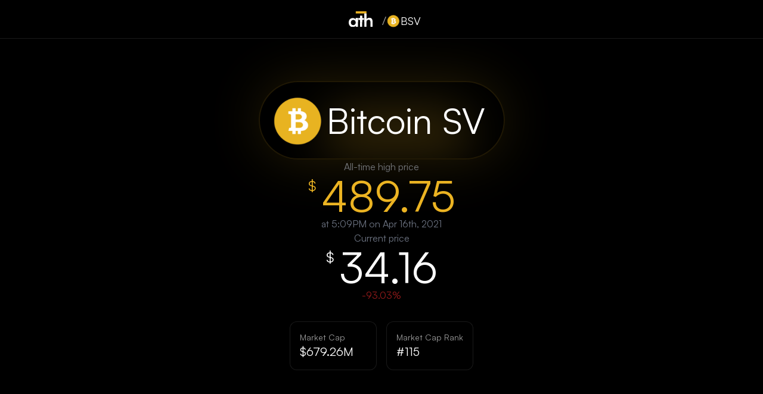

--- FILE ---
content_type: text/html; charset=utf-8
request_url: https://ath.ooo/bsv
body_size: 4756
content:
<!DOCTYPE html><html lang="en" class="__variable_876898 dark"><head><meta charSet="utf-8"/><meta name="viewport" content="width=device-width, initial-scale=1"/><link rel="preload" href="/_next/static/media/867bce6efedfde96-s.p.ttf" as="font" crossorigin="" type="font/ttf"/><link rel="stylesheet" href="/_next/static/css/1479a2c34e447fab.css" data-precedence="next"/><link rel="preload" as="script" fetchPriority="low" href="/_next/static/chunks/webpack-191e28ad6e774fe4.js"/><script src="/_next/static/chunks/1dd3208c-1929102655a0ca99.js" async=""></script><script src="/_next/static/chunks/997-c9a94b50d1dfce5d.js" async=""></script><script src="/_next/static/chunks/main-app-aa8cbf6359dd7a45.js" async=""></script><script src="/_next/static/chunks/136-62869add48fcce8e.js" async=""></script><script src="/_next/static/chunks/40-d53cd112440ac91f.js" async=""></script><script src="/_next/static/chunks/app/%5Bassetid%5D/layout-69a87a4421e89991.js" async=""></script><script src="/_next/static/chunks/app/layout-71eb1f5bd9bb3afc.js" async=""></script><script src="/_next/static/chunks/295-a25ea4aa2e0acf60.js" async=""></script><script src="/_next/static/chunks/app/%5Bassetid%5D/page-bc18d3282f109efc.js" async=""></script><script src="/_next/static/chunks/app/page-bafdced3df4f77f6.js" async=""></script><title>BSV | ath.ooo</title><meta name="description" content="BSV reached its all time high of $489.75 on 4/16/2021"/><meta property="og:title" content="BSV All Time High: $489.75"/><meta property="og:description" content="BSV reached its all time high of $489.75 on 4/16/2021"/><meta property="og:image" content="https://ath.ooo/api/og?symbol=bsv&amp;ath=489.75&amp;date=2021-04-16T17%3A09%3A04.63%2B00%3A00&amp;accent=%23ecb423&amp;logo=https%3A%2F%2Fcoin-images.coingecko.com%2Fcoins%2Fimages%2F6799%2Flarge%2FBSV.png%3F1696507128"/><meta name="twitter:card" content="summary_large_image"/><meta name="twitter:title" content="ath.ooo/BSV"/><meta name="twitter:description" content="BSV reached its all time high of $489.75 on 4/16/2021"/><meta name="twitter:image" content="https://ath.ooo/api/og?symbol=bsv&amp;ath=489.75&amp;date=2021-04-16T17%3A09%3A04.63%2B00%3A00&amp;accent=%23ecb423&amp;logo=https%3A%2F%2Fcoin-images.coingecko.com%2Fcoins%2Fimages%2F6799%2Flarge%2FBSV.png%3F1696507128"/><link rel="icon" href="/favicon.ico" sizes="32x32"/><meta name="next-size-adjust"/><script src="/_next/static/chunks/polyfills-c67a75d1b6f99dc8.js" noModule=""></script></head><body class="__className_876898"><div class="flex w-full"><div class="w-full flex flex-col min-h-screen items-center justify-center"><nav class="fixed top-0 left-0 right-0 z-50 border-b border-white/10 bg-black/40 backdrop-blur-md"><div class="mx-auto max-w-7xl px-4 sm:px-6 lg:px-8"><div class="flex h-16 items-center justify-center"><div class="flex items-center ml-[72px]"><a class="flex relative w-10 justify-center items-center" href="/"><img alt="Logo" loading="lazy" width="250" height="160" decoding="async" data-nimg="1" class="absolute inset-0 w-10 h-full animate-opacityPulse" style="color:transparent" src="/_next/static/media/ath-logo-without-bar.9b0ad622.svg"/><img alt="Square" loading="lazy" width="250" height="160" decoding="async" data-nimg="1" class="absolute inset-0 w-10 h-full" style="color:transparent" src="/_next/static/media/ath-square-without-bar.0ef174e6.svg"/><svg width="auto" height="auto" viewBox="0 0 250 160" fill="none" xmlns="http://www.w3.org/2000/svg"><g clip-path="url(#clip0_44_32)"><path d="M73.9741 22.4507L186.285 22.4507V-8.2016e-05L73.9741 -8.2016e-05V22.4507Z" fill="#ecb423"></path></g><defs><clipPath id="clip0_44_32"><rect width="250" height="159.77" fill="white"></rect></clipPath></defs></svg></a><div class="flex flex-row items-center gap-2 mt-1.5 ml-4"><h1 class="text-xl font-bold text-white/60">/</h1><img alt="Bitcoin SV" loading="lazy" width="24" height="24" decoding="async" data-nimg="1" class="rounded-full" style="color:transparent" src="https://coin-images.coingecko.com/coins/images/6799/large/BSV.png?1696507128"/><div class="relative w-24 h-[28px] flex items-center"><div class="absolute inset-0 flex items-center"><p class="text-lg font-bold cursor-pointer hover:text-white/80 transition-colors w-full">BSV</p></div></div></div></div></div></div></nav><main class="flex flex-col grow mt-14 items-center justify-center"><div class="flex flex-col w-full"><div class="flex flex-col items-center justify-center gap-10 pt-20"><div class="relative bg-black/40 backdrop-blur-md pl-2 md:pl-4 py-2 md:py-4 pr-8 rounded-full overflow-hidden shadow-sm border-2" style="box-shadow:0 0 100px -10px #ecb42333;border-color:#ecb42322"><div class="absolute top-1/2 left-1/2 w-[250px] h-[100px] rounded-full blur-2xl opacity-20 animate-drift" style="background-color:#ecb423"></div><div class="relative flex flex-row items-center justify-center gap-2 md:gap-4"><img alt="Bitcoin SV" loading="lazy" width="72" height="72" decoding="async" data-nimg="1" class="rounded-full md:w-[96px] md:h-[96px]" style="color:transparent" src="https://coin-images.coingecko.com/coins/images/6799/large/BSV.png?1696507128"/><p class="text-3xl md:text-6xl font-light">Bitcoin SV</p></div></div><div class="flex flex-col items-center justify-center gap-5"><div class="flex flex-col items-center justify-center"><p class="text-gray-500 font-medium text-base">All-time high price</p><p class="text-4xl md:text-7xl font-bold flex items-start justify-start" style="color:#ecb423"><span class="text-2xl pr-2 pt-1">$</span>489.75</p><p class="text-base text-gray-500 font-medium">at 5:09PM on Apr 16th, 2021</p></div><div class="flex flex-col items-center justify-center"><p class="text-gray-500 font-medium text-base">Current price</p><p class="text-4xl md:text-7xl font-bold flex items-start justify-start text-white"><span class="text-2xl pr-2 pt-1">$</span>34.16</p><p class="text-base font-medium text-red-800">-93.03<!-- -->%</p><div class="w-full max-w-4xl mx-auto mt-8 px-4"><div class="grid grid-cols-2 gap-4"><div class="bg-black/40 backdrop-blur-md p-4 rounded-xl border border-white/10"><p class="text-white/60 text-sm">Market Cap</p><p class="text-xl font-bold text-white">$679.26M</p></div><div class="bg-black/40 backdrop-blur-md p-4 rounded-xl border border-white/10"><p class="text-white/60 text-sm">Market Cap Rank</p><p class="text-xl font-bold text-white">#115</p></div></div></div></div></div></div><div class="mt-20 w-full max-w-4xl flex flex-col items-center"><div class="group w-full flex flex-col items-center"><div class="flex items-center gap-4 p-5 cursor-pointer justify-center"><p class="text-2xl font-light text-gray-400 text-center opacity-40">Other assets with the same ticker</p><div class="transform transition-transform duration-200 "><svg class="w-5 h-5 text-gray-400" fill="none" stroke="currentColor" viewBox="0 0 24 24"><path stroke-linecap="round" stroke-linejoin="round" stroke-width="2" d="M19 9l-7 7-7-7"></path></svg></div></div><div class="px-5 flex flex-col items-center justify-center w-full gap-2 opacity-40"><div class="inline-flex items-center gap-2 bg-black/30 backdrop-blur-sm px-3 py-2 rounded-xl" style="box-shadow:0 0 20px -12px #555"><div class="w-5 h-5 bg-gray-800 border border-gray-700 rounded-full"></div><span class="text-sm font-medium text-white">$BSV</span></div></div></div></div></div></main></div></div><script src="/_next/static/chunks/webpack-191e28ad6e774fe4.js" async=""></script><script>(self.__next_f=self.__next_f||[]).push([0]);self.__next_f.push([2,null])</script><script>self.__next_f.push([1,"1:HL[\"/_next/static/media/867bce6efedfde96-s.p.ttf\",\"font\",{\"crossOrigin\":\"\",\"type\":\"font/ttf\"}]\n2:HL[\"/_next/static/css/1479a2c34e447fab.css\",\"style\"]\n0:\"$L3\"\n"])</script><script>self.__next_f.push([1,"4:I[8950,[],\"\"]\n8:I[825,[\"136\",\"static/chunks/136-62869add48fcce8e.js\",\"40\",\"static/chunks/40-d53cd112440ac91f.js\",\"831\",\"static/chunks/app/%5Bassetid%5D/layout-69a87a4421e89991.js\"],\"\"]\n9:I[3503,[\"185\",\"static/chunks/app/layout-71eb1f5bd9bb3afc.js\"],\"ThemeManager\"]\na:I[2172,[],\"\"]\nb:I[2533,[],\"\"]\nc:I[9794,[\"136\",\"static/chunks/136-62869add48fcce8e.js\",\"40\",\"static/chunks/40-d53cd112440ac91f.js\",\"831\",\"static/chunks/app/%5Bassetid%5D/layout-69a87a4421e89991.js\"],\"AssetNavbar\"]\nd:I[5136,[\"136\",\"static/chunks"])</script><script>self.__next_f.push([1,"/136-62869add48fcce8e.js\",\"295\",\"static/chunks/295-a25ea4aa2e0acf60.js\",\"263\",\"static/chunks/app/%5Bassetid%5D/page-bc18d3282f109efc.js\"],\"Image\"]\ne:I[3040,[\"136\",\"static/chunks/136-62869add48fcce8e.js\",\"40\",\"static/chunks/40-d53cd112440ac91f.js\",\"931\",\"static/chunks/app/page-bafdced3df4f77f6.js\"],\"\"]\n10:I[5119,[],\"\"]\n11:[]\n"])</script><script>self.__next_f.push([1,"3:[[[\"$\",\"link\",\"0\",{\"rel\":\"stylesheet\",\"href\":\"/_next/static/css/1479a2c34e447fab.css\",\"precedence\":\"next\",\"crossOrigin\":\"$undefined\"}]],[\"$\",\"$L4\",null,{\"buildId\":\"ZNiyiSFRs9ni7cKTV1uJv\",\"assetPrefix\":\"\",\"initialCanonicalUrl\":\"/bsv\",\"initialTree\":[\"\",{\"children\":[[\"assetid\",\"bsv\",\"d\"],{\"children\":[\"__PAGE__\",{}]}]},\"$undefined\",\"$undefined\",true],\"initialSeedData\":[\"\",{\"children\":[[\"assetid\",\"bsv\",\"d\"],{\"children\":[\"__PAGE__\",{},[\"$L5\",\"$L6\",null]]},[null,\"$L7\",null]]},[null,[\"$\",\"html\",null,{\"lang\":\"en\",\"className\":\"__variable_876898 dark\",\"children\":[[\"$\",\"$L8\",null,{\"rgb\":{\"r\":0,\"g\":255,\"b\":186}}],[\"$\",\"body\",null,{\"className\":\"__className_876898\",\"children\":[[\"$\",\"$L9\",null,{}],null,[\"$\",\"div\",null,{\"className\":\"flex w-full\",\"children\":[\"$\",\"$La\",null,{\"parallelRouterKey\":\"children\",\"segmentPath\":[\"children\"],\"loading\":\"$undefined\",\"loadingStyles\":\"$undefined\",\"loadingScripts\":\"$undefined\",\"hasLoading\":false,\"error\":\"$undefined\",\"errorStyles\":\"$undefined\",\"errorScripts\":\"$undefined\",\"template\":[\"$\",\"$Lb\",null,{}],\"templateStyles\":\"$undefined\",\"templateScripts\":\"$undefined\",\"notFound\":[[\"$\",\"$Lc\",null,{\"is404\":true}],[\"$\",\"div\",null,{\"className\":\"min-h-screen w-full flex flex-col items-center justify-center bg-black\",\"children\":[\"$\",\"div\",null,{\"className\":\"flex flex-col items-center justify-center gap-32 p-8\",\"children\":[[\"$\",\"div\",null,{\"className\":\"relative w-48 h-48 animate-bounce-gentle\",\"children\":[[\"$\",\"$Ld\",null,{\"src\":{\"src\":\"/_next/static/media/ath-logo-without-bar.9b0ad622.svg\",\"height\":160,\"width\":250,\"blurWidth\":0,\"blurHeight\":0},\"className\":\"absolute inset-0 w-full h-full animate-opacityPulse\",\"alt\":\"Logo\"}],[\"$\",\"$Ld\",null,{\"src\":{\"src\":\"/_next/static/media/ath-square-without-bar.0ef174e6.svg\",\"height\":160,\"width\":250,\"blurWidth\":0,\"blurHeight\":0},\"className\":\"absolute inset-0 w-full h-full\",\"alt\":\"Square\"}],[\"$\",\"svg\",null,{\"width\":\"auto\",\"height\":\"auto\",\"viewBox\":\"0 0 250 160\",\"fill\":\"none\",\"xmlns\":\"http://www.w3.org/2000/svg\",\"className\":\"animate-spin-slow\",\"children\":[[\"$\",\"g\",null,{\"clipPath\":\"url(#clip0_44_32)\",\"children\":[\"$\",\"path\",null,{\"d\":\"M73.9741 22.4507L186.285 22.4507V-8.2016e-05L73.9741 -8.2016e-05V22.4507Z\",\"fill\":\"#FF0000\"}]}],[\"$\",\"defs\",null,{\"children\":[\"$\",\"clipPath\",null,{\"id\":\"clip0_44_32\",\"children\":[\"$\",\"rect\",null,{\"width\":\"250\",\"height\":\"159.77\",\"fill\":\"white\"}]}]}]]}]]}],[\"$\",\"div\",null,{\"className\":\"text-center\",\"children\":[[\"$\",\"p\",null,{\"className\":\"text-8xl md:text-[8rem] leading-[4rem] text-[#FF0000] font-black max-w-2xl mx-auto mb-8\",\"children\":\"404\"}],[\"$\",\"h1\",null,{\"className\":\"text-4xl md:text-7xl font-bold text-white mb-4\",\"children\":\"Asset not found\"}],[\"$\",\"p\",null,{\"className\":\"text-xl md:text-2xl text-[#FF0000] font-light max-w-2xl mx-auto mb-8\",\"children\":\"This is not the all-time high you're looking for.\"}],[\"$\",\"$Le\",null,{\"href\":\"/\",\"className\":\"inline-block px-6 py-3 text-lg font-medium text-black bg-white rounded-lg hover:bg-white/90 transition-colors\",\"children\":\"Back to Homepage\"}]]}]]}]}]],\"notFoundStyles\":[],\"styles\":null}]}]]}]]}],null]],\"initialHead\":[false,\"$Lf\"],\"globalErrorComponent\":\"$10\",\"missingSlots\":\"$W11\"}]]\n"])</script><script>self.__next_f.push([1,"13:I[9098,[\"136\",\"static/chunks/136-62869add48fcce8e.js\",\"295\",\"static/chunks/295-a25ea4aa2e0acf60.js\",\"263\",\"static/chunks/app/%5Bassetid%5D/page-bc18d3282f109efc.js\"],\"DynamicFavicon\"]\n14:I[4453,[\"136\",\"static/chunks/136-62869add48fcce8e.js\",\"295\",\"static/chunks/295-a25ea4aa2e0acf60.js\",\"263\",\"static/chunks/app/%5Bassetid%5D/page-bc18d3282f109efc.js\"],\"OtherAssetsSection\"]\n12:[\"assetid\",\"bsv\",\"d\"]\n"])</script><script>self.__next_f.push([1,"7:[\"$\",\"div\",null,{\"className\":\"w-full flex flex-col min-h-screen items-center justify-center\",\"children\":[[\"$\",\"$L8\",null,{}],[\"$\",\"$Lc\",null,{\"asset\":{\"coingecko_id\":\"bitcoin-cash-sv\",\"name\":\"Bitcoin SV\",\"symbol\":\"bsv\",\"image\":\"https://coin-images.coingecko.com/coins/images/6799/large/BSV.png?1696507128\",\"current_price\":34.16,\"market_cap\":679256220,\"market_cap_rank\":115,\"ath\":489.75,\"ath_date\":\"2021-04-16T17:09:04.63+00:00\",\"last_updated\":\"2025-03-16T07:10:47.933+00:00\",\"accent\":\"#ecb423\"}}],[\"$\",\"main\",null,{\"className\":\"flex flex-col grow mt-14 items-center justify-center\",\"children\":[\"$\",\"$La\",null,{\"parallelRouterKey\":\"children\",\"segmentPath\":[\"children\",\"$12\",\"children\"],\"loading\":\"$undefined\",\"loadingStyles\":\"$undefined\",\"loadingScripts\":\"$undefined\",\"hasLoading\":false,\"error\":\"$undefined\",\"errorStyles\":\"$undefined\",\"errorScripts\":\"$undefined\",\"template\":[\"$\",\"$Lb\",null,{}],\"templateStyles\":\"$undefined\",\"templateScripts\":\"$undefined\",\"notFound\":\"$undefined\",\"notFoundStyles\":\"$undefined\",\"styles\":null}]}]]}]\n"])</script><script>self.__next_f.push([1,"6:[[\"$\",\"$L13\",null,{\"symbol\":\"bsv\",\"accent\":\"#ecb423\",\"theme\":\"dark\"}],[\"$\",\"div\",null,{\"className\":\"flex flex-col w-full\",\"children\":[[\"$\",\"div\",null,{\"className\":\"flex flex-col items-center justify-center gap-10 pt-20\",\"children\":[[\"$\",\"div\",null,{\"className\":\"relative bg-black/40 backdrop-blur-md pl-2 md:pl-4 py-2 md:py-4 pr-8 rounded-full overflow-hidden shadow-sm border-2\",\"style\":{\"boxShadow\":\"0 0 100px -10px #ecb42333\",\"borderColor\":\"#ecb42322\"},\"children\":[[\"$\",\"div\",null,{\"className\":\"absolute top-1/2 left-1/2 w-[250px] h-[100px] rounded-full blur-2xl opacity-20 animate-drift\",\"style\":{\"backgroundColor\":\"#ecb423\"}}],[\"$\",\"div\",null,{\"className\":\"relative flex flex-row items-center justify-center gap-2 md:gap-4\",\"children\":[[\"$\",\"$Ld\",null,{\"src\":\"https://coin-images.coingecko.com/coins/images/6799/large/BSV.png?1696507128\",\"alt\":\"Bitcoin SV\",\"width\":72,\"height\":72,\"className\":\"rounded-full md:w-[96px] md:h-[96px]\"}],[\"$\",\"p\",null,{\"className\":\"text-3xl md:text-6xl font-light\",\"children\":\"Bitcoin SV\"}]]}]]}],[\"$\",\"div\",null,{\"className\":\"flex flex-col items-center justify-center gap-5\",\"children\":[[\"$\",\"div\",null,{\"className\":\"flex flex-col items-center justify-center\",\"children\":[[\"$\",\"p\",null,{\"className\":\"text-gray-500 font-medium text-base\",\"children\":\"All-time high price\"}],[\"$\",\"p\",null,{\"className\":\"text-4xl md:text-7xl font-bold flex items-start justify-start\",\"style\":{\"color\":\"#ecb423\"},\"children\":[[\"$\",\"span\",null,{\"className\":\"text-2xl pr-2 pt-1\",\"children\":\"$$\"}],\"489.75\"]}],[\"$\",\"p\",null,{\"className\":\"text-base text-gray-500 font-medium\",\"children\":\"at 5:09PM on Apr 16th, 2021\"}]]}],[\"$\",\"div\",null,{\"className\":\"flex flex-col items-center justify-center\",\"children\":[[\"$\",\"p\",null,{\"className\":\"text-gray-500 font-medium text-base\",\"children\":\"Current price\"}],[\"$\",\"p\",null,{\"className\":\"text-4xl md:text-7xl font-bold flex items-start justify-start text-white\",\"children\":[[\"$\",\"span\",null,{\"className\":\"text-2xl pr-2 pt-1\",\"children\":\"$$\"}],\"34.16\"]}],[\"$\",\"p\",null,{\"className\":\"text-base font-medium text-red-800\",\"children\":[\"-93.03\",\"%\"]}],[\"$\",\"div\",null,{\"className\":\"w-full max-w-4xl mx-auto mt-8 px-4\",\"children\":[\"$\",\"div\",null,{\"className\":\"grid grid-cols-2 gap-4\",\"children\":[[\"$\",\"div\",\"Market Cap\",{\"className\":\"bg-black/40 backdrop-blur-md p-4 rounded-xl border border-white/10\",\"children\":[[\"$\",\"p\",null,{\"className\":\"text-white/60 text-sm\",\"children\":\"Market Cap\"}],[\"$\",\"p\",null,{\"className\":\"text-xl font-bold text-white\",\"children\":\"$$679.26M\"}]]}],[\"$\",\"div\",\"Market Cap Rank\",{\"className\":\"bg-black/40 backdrop-blur-md p-4 rounded-xl border border-white/10\",\"children\":[[\"$\",\"p\",null,{\"className\":\"text-white/60 text-sm\",\"children\":\"Market Cap Rank\"}],[\"$\",\"p\",null,{\"className\":\"text-xl font-bold text-white\",\"children\":\"#115\"}]]}]]}]}]]}]]}]]}],[\"$\",\"$L14\",null,{\"otherAssets\":[{\"coingecko_id\":\"bsv\",\"name\":\"$$BSV\",\"symbol\":\"bsv\",\"image\":\"missing_large.png\",\"current_price\":0.00499505,\"market_cap\":105024,\"market_cap_rank\":6077,\"ath\":0.212971,\"ath_date\":\"2023-12-16T18:44:47.053+00:00\",\"last_updated\":\"2025-03-16T07:10:47.757+00:00\",\"accent\":\"#555\"}]}]]}],false]\n"])</script><script>self.__next_f.push([1,"f:[[\"$\",\"meta\",\"0\",{\"name\":\"viewport\",\"content\":\"width=device-width, initial-scale=1\"}],[\"$\",\"meta\",\"1\",{\"charSet\":\"utf-8\"}],[\"$\",\"title\",\"2\",{\"children\":\"BSV | ath.ooo\"}],[\"$\",\"meta\",\"3\",{\"name\":\"description\",\"content\":\"BSV reached its all time high of $489.75 on 4/16/2021\"}],[\"$\",\"meta\",\"4\",{\"property\":\"og:title\",\"content\":\"BSV All Time High: $489.75\"}],[\"$\",\"meta\",\"5\",{\"property\":\"og:description\",\"content\":\"BSV reached its all time high of $489.75 on 4/16/2021\"}],[\"$\",\"meta\",\"6\",{\"property\":\"og:image\",\"content\":\"https://ath.ooo/api/og?symbol=bsv\u0026ath=489.75\u0026date=2021-04-16T17%3A09%3A04.63%2B00%3A00\u0026accent=%23ecb423\u0026logo=https%3A%2F%2Fcoin-images.coingecko.com%2Fcoins%2Fimages%2F6799%2Flarge%2FBSV.png%3F1696507128\"}],[\"$\",\"meta\",\"7\",{\"name\":\"twitter:card\",\"content\":\"summary_large_image\"}],[\"$\",\"meta\",\"8\",{\"name\":\"twitter:title\",\"content\":\"ath.ooo/BSV\"}],[\"$\",\"meta\",\"9\",{\"name\":\"twitter:description\",\"content\":\"BSV reached its all time high of $489.75 on 4/16/2021\"}],[\"$\",\"meta\",\"10\",{\"name\":\"twitter:image\",\"content\":\"https://ath.ooo/api/og?symbol=bsv\u0026ath=489.75\u0026date=2021-04-16T17%3A09%3A04.63%2B00%3A00\u0026accent=%23ecb423\u0026logo=https%3A%2F%2Fcoin-images.coingecko.com%2Fcoins%2Fimages%2F6799%2Flarge%2FBSV.png%3F1696507128\"}],[\"$\",\"link\",\"11\",{\"rel\":\"icon\",\"href\":\"/favicon.ico\",\"sizes\":\"32x32\"}],[\"$\",\"meta\",\"12\",{\"name\":\"next-size-adjust\"}]]\n"])</script><script>self.__next_f.push([1,"5:null\n"])</script><script>self.__next_f.push([1,""])</script></body></html>

--- FILE ---
content_type: image/svg+xml
request_url: https://ath.ooo/_next/static/media/ath-logo-without-bar.9b0ad622.svg
body_size: 637
content:
<svg width="250" height="160" viewBox="0 0 250 160" fill="none" xmlns="http://www.w3.org/2000/svg">
<g clip-path="url(#clip0_44_32)">
<path d="M96.4723 159.68H74.0147V145.71C71.2536 150.075 66.8357 153.393 61.1293 156.013C55.4228 158.458 49.3483 159.68 42.5374 159.68C33.5175 159.68 25.7863 157.759 19.3435 153.743C12.9008 149.552 8.11475 144.138 4.61726 137.153C1.30386 130.168 -0.16877 122.135 0.0153084 113.229C0.199387 104.148 2.04017 96.2902 5.53766 89.6543C9.03514 83.0185 14.0053 77.7797 20.2639 74.1125C26.7066 70.4453 34.0698 68.5244 42.5374 68.5244C49.3483 68.5244 55.6069 69.9214 61.3133 72.7155C67.2039 75.3349 71.2536 79.3513 74.0147 84.4155V68.5244H96.4723V159.68ZM47.6916 140.471C52.8458 140.471 57.2636 139.423 61.1293 137.153C64.9949 134.883 68.1242 131.914 70.1491 127.898C72.174 123.881 73.2784 119.341 73.2784 114.277C73.2784 109.038 72.174 104.498 70.1491 100.481C68.1242 96.4648 64.9949 93.4961 61.1293 91.4006C57.2636 89.1305 52.8458 88.0827 47.6916 88.0827C42.5374 88.0827 38.1195 89.1305 34.2539 91.4006C30.3882 93.6708 27.443 96.6394 25.4181 100.656C23.3932 104.672 22.4728 109.213 22.4728 114.277C22.4728 119.341 23.3932 123.881 25.4181 127.898C27.443 131.914 30.3882 134.883 34.2539 137.153C38.1195 139.423 42.5374 140.471 47.6916 140.471Z" fill="white"/>
<path d="M101.602 68.5835H158.657V87.2084H101.602V68.5835ZM141.357 159.68H118.903V45.5327H141.357V159.68Z" fill="white"/>
<path d="M186.328 159.68H163.877V22.4507H186.328V80.1829C189.272 75.5717 193.321 72.0672 198.473 69.4849C203.626 67.0871 209.515 65.7959 215.956 65.7959C227.733 65.7959 236.382 69.3004 241.903 76.125C247.24 83.134 250 92.3564 250 103.608V159.68H227.733V108.957C227.733 103.977 227.181 100.103 225.893 97.1521C224.605 94.2009 223.133 91.9875 221.108 90.3275C219.084 88.6675 217.06 87.5608 215.035 87.0074C212.827 86.4541 210.803 86.2696 208.779 86.2696C206.386 86.2696 203.81 86.6385 201.234 87.3763C198.473 88.1141 196.081 89.4052 193.873 91.0653C191.664 92.9098 189.824 95.3076 188.536 98.2587C187.064 101.21 186.328 104.899 186.328 109.51V159.68Z" fill="white"/>
</g>
<defs>
<clipPath id="clip0_44_32">
<rect width="250" height="159.77" fill="white"/>
</clipPath>
</defs>
</svg>


--- FILE ---
content_type: application/javascript; charset=utf-8
request_url: https://ath.ooo/_next/static/chunks/app/%5Bassetid%5D/page-bc18d3282f109efc.js
body_size: 1940
content:
(self.webpackChunk_N_E=self.webpackChunk_N_E||[]).push([[263],{3444:function(e,t,s){Promise.resolve().then(s.bind(s,9098)),Promise.resolve().then(s.bind(s,8920)),Promise.resolve().then(s.bind(s,4453)),Promise.resolve().then(s.t.bind(s,5136,23))},9098:function(e,t,s){"use strict";s.r(t),s.d(t,{DynamicFavicon:function(){return r}});var n=s(7653);function r(e){let{symbol:t,accent:s="#00FFBA",theme:r="dark"}=e;return(0,n.useEffect)(()=>{if(!t)return;let e="dark"===r?"rgb(255,255,255)":"rgb(0,0,0)",n='<svg width="100%" height="100%" viewBox="0 0 3200 3200" version="1.1" xmlns="http://www.w3.org/2000/svg" xmlns:xlink="http://www.w3.org/1999/xlink" xml:space="preserve" style="fill-rule:evenodd;clip-rule:evenodd;stroke-linejoin:round;stroke-miterlimit:2;">\n      <g transform="matrix(2.4,0,0,2.4,211,-45518.5)">\n        <g id="ath" transform="matrix(0.260417,0,0,0.462963,0,19050.6)">\n          <g id="Logomark" transform="matrix(2.92328,0,0,2.92328,-3684.32,-2949.28)">\n            <g transform="matrix(1.18054e-16,-1.08448,2.05793,7.08818e-17,226.624,4299.46)">\n              <rect x="2353.03" y="1012.95" width="544.81" height="127.661" style="fill:'.concat(e,'"/>\n            </g>\n            <g transform="matrix(8.78563e-17,-0.807076,2.05793,7.08818e-17,-298.812,3646.72)">\n              <rect x="2353.03" y="1012.95" width="544.81" height="127.661" style="fill:').concat(e,'"/>\n            </g>\n            <g transform="matrix(5.75469e-17,-0.528644,2.05793,7.08818e-17,-824.249,2991.56)">\n              <rect x="2353.03" y="1012.95" width="544.81" height="127.661" style="fill:').concat(e,'"/>\n            </g>\n            <g transform="matrix(-2.4111,-1.66092e-16,2.52024e-16,-1.15759,8247.31,2329.39)">\n              <rect x="2353.03" y="1012.95" width="544.81" height="127.661" style="fill:').concat(s,'"/>\n            </g>\n          </g>\n        </g>\n      </g>\n    </svg>'),l=document.querySelector('link[rel="icon"]');if(l)l.href="data:image/svg+xml,".concat(encodeURIComponent(n));else{let e=document.createElement("link");e.rel="icon",e.href="data:image/svg+xml,".concat(encodeURIComponent(n)),document.head.appendChild(e)}},[t,s,r]),null}},8920:function(e,t,s){"use strict";s.r(t),s.d(t,{OgDebugPanel:function(){return l}});var n=s(7573),r=s(7653);function l(e){let{ogUrl:t}=e,[s,l]=(0,r.useState)(!1);return(0,n.jsxs)("div",{className:"fixed bottom-4 right-4 z-50",children:[(0,n.jsx)("button",{onClick:()=>l(!s),className:"bg-black/80 hover:bg-black text-xs text-white/60 hover:text-white/90 px-3 py-2 rounded-lg border border-white/10 hover:border-white/20 transition-all",children:s?"Close OG Preview":"Open OG Preview"}),s&&(0,n.jsx)("div",{className:"fixed inset-0 bg-black/80 flex items-center justify-center p-4",children:(0,n.jsxs)("div",{className:"bg-black/90 p-6 rounded-xl border border-white/10 w-[70vw] max-h-[90vh] overflow-auto",children:[(0,n.jsxs)("div",{className:"flex justify-between items-center mb-4",children:[(0,n.jsx)("h3",{className:"text-white/80 text-sm font-mono",children:"OG Image Preview"}),(0,n.jsx)("button",{onClick:()=>l(!1),className:"text-white/60 hover:text-white/90",children:"✕"})]}),(0,n.jsxs)("div",{className:"space-y-4",children:[(0,n.jsx)("div",{className:"w-full bg-black/50 rounded-lg overflow-hidden",children:(0,n.jsx)("iframe",{src:t,className:"w-full aspect-[1200/630] border-0 scale-100 transform-gpu"})}),(0,n.jsx)("div",{className:"p-3 bg-black/50 rounded-lg",children:(0,n.jsx)("p",{className:"text-white/60 text-xs font-mono break-all",children:t})})]})]})})]})}},4453:function(e,t,s){"use strict";s.r(t),s.d(t,{OtherAssetsSection:function(){return c}});var n=s(7573),r=s(8618),l=s(7653),a=s(8225);let i="missing_large.png",c=e=>{let{otherAssets:t}=e,[s,c]=(0,l.useState)(!1);return(null==t?void 0:t.length)?(0,n.jsx)("div",{className:"mt-20 w-full max-w-4xl flex flex-col items-center",children:(0,n.jsxs)("div",{className:"group w-full flex flex-col items-center",children:[(0,n.jsxs)("div",{className:"flex items-center gap-4 p-5 cursor-pointer justify-center",onClick:()=>c(!s),children:[(0,n.jsx)("p",{className:"text-2xl font-light text-gray-400 text-center opacity-40",children:"Other assets with the same ticker"}),(0,n.jsx)("div",{className:"transform transition-transform duration-200 ".concat(s?"rotate-180":""),children:(0,n.jsx)("svg",{className:"w-5 h-5 text-gray-400",fill:"none",stroke:"currentColor",viewBox:"0 0 24 24",children:(0,n.jsx)("path",{strokeLinecap:"round",strokeLinejoin:"round",strokeWidth:2,d:"M19 9l-7 7-7-7"})})})]}),!s&&t.length>0&&(0,n.jsxs)("div",{className:"px-5 flex flex-col items-center justify-center w-full gap-2 opacity-40",children:[t.slice(0,3).map((e,t)=>(0,n.jsxs)("div",{className:"inline-flex items-center gap-2 bg-black/30 backdrop-blur-sm px-3 py-2 rounded-xl",style:{boxShadow:"0 0 20px -12px ".concat(e.accent)},children:[e.image&&e.image!==i?(0,n.jsx)(r.default,{src:e.image,alt:e.name,width:20,height:20,className:"rounded-full"}):(0,n.jsx)("div",{className:"w-5 h-5 bg-gray-800 border border-gray-700 rounded-full"}),(0,n.jsx)("span",{className:"text-sm font-medium text-white",children:e.name})]},t)),t.length>3&&(0,n.jsxs)("span",{className:"text-sm text-gray-400",children:["and ",t.length-3," more..."]})]}),s&&(0,n.jsx)("div",{className:"px-5 grid w-full grid-cols-1 gap-5",children:t.map((e,t)=>(0,n.jsxs)("div",{className:"flex items-start gap-3 bg-black/30 backdrop-blur-sm p-3 rounded-full",style:{boxShadow:"0 0 20px -12px ".concat(e.accent)},children:[e.image&&e.image!==i?(0,n.jsx)(r.default,{src:e.image,alt:e.name,width:64,height:64,className:"rounded-full max-w-[64px] max-h-[64px] object-contain"}):(0,n.jsx)("div",{className:"w-[64px] h-[64px] bg-gray-800 border border-gray-700 rounded-full"}),(0,n.jsxs)("div",{children:[(0,n.jsx)("p",{className:"text-base font-medium whitespace-nowrap",style:{color:e.accent},children:e.name}),e.ath?(0,n.jsxs)("p",{className:"text-xl font-bold text-white",children:["$",e.ath.toLocaleString()]}):(0,n.jsx)("p",{className:"text-xs text-gray-400",children:"No ATH"}),(0,n.jsx)("p",{className:"text-xs text-gray-400",children:(0,a.WU)(new Date(e.ath_date),"MMM d, yyyy")})]})]},t))})]})}):null}}},function(e){e.O(0,[136,295,293,997,744],function(){return e(e.s=3444)}),_N_E=e.O()}]);

--- FILE ---
content_type: application/javascript; charset=utf-8
request_url: https://ath.ooo/_next/static/chunks/app/layout-71eb1f5bd9bb3afc.js
body_size: 4206
content:
(self.webpackChunk_N_E=self.webpackChunk_N_E||[]).push([[185],{3891:function(e,t,n){Promise.resolve().then(n.t.bind(n,2358,23)),Promise.resolve().then(n.bind(n,825)),Promise.resolve().then(n.bind(n,3503)),Promise.resolve().then(n.t.bind(n,4728,23)),Promise.resolve().then(n.t.bind(n,3097,23))},825:function(e,t,n){"use strict";n.r(t),n.d(t,{default:function(){return u}});var r=n(7573),o=n(650),i=n.n(o),a=n(7653),l=function(){return"undefined"!=typeof window},c=function(){return l()?window.matchMedia&&window.matchMedia("(prefers-color-scheme: dark)"):void 0},s=function(e){return e&&e.matches?"dark":"light"},u=e=>{var t,n,o,u;let d,f,m,{title:h,description:g,openGraphImageAbsoluteUrl:p,url:y,pageTitle:v,noIndex:b,rgb:_}=e,x=h||"ath.ooo",C=v||x,j=g||"ath.ooo is the fastest way to check the all-time high price of any crypto asset",w=p||"https://og.ath.ooo/logo/2/og.png";_&&({r:d,g:f,b:m}=_);let E=(n=(t=(0,a.useState)(s(c())))[0],o=t[1],u=function(){l()&&window.requestAnimationFrame(function(){return o(s(c()))})},(0,a.useEffect)(function(){if(l()){var e,t=(e=c())&&e.addEventListener?{bindEvent:function(){return e.addEventListener("change",u)},unbindEvent:function(){return e.removeEventListener("change",u)}}:{bindEvent:function(){return e&&e.addListener(u)},unbindEvent:function(){return e&&e.removeListener(u)}},n=t.bindEvent,r=t.unbindEvent;return n(),r}},[]),n);return console.log("MetaTags RGB values:",_),(0,r.jsx)(r.Fragment,{children:(0,r.jsxs)(i(),{children:[(0,r.jsx)("meta",{charSet:"utf-8"}),_?(0,r.jsxs)(r.Fragment,{children:[(0,r.jsx)("link",{href:"data:image/svg+xml,%3Csvg%20width%3D%22100%25%22%20height%3D%22100%25%22%20viewBox%3D%220%200%202778%202778%22%20version%3D%221.1%22%20xmlns%3D%22http%3A%2F%2Fwww.w3.org%2F2000%2Fsvg%22%20xmlns%3Axlink%3D%22http%3A%2F%2Fwww.w3.org%2F1999%2Fxlink%22%20xml%3Aspace%3D%22preserve%22%20xmlns%3Aserif%3D%22http%3A%2F%2Fwww.serif.com%2F%22%20style%3D%22fill-rule%3Aevenodd%3Bclip-rule%3Aevenodd%3Bstroke-linejoin%3Around%3Bstroke-miterlimit%3A2%3B%22%3E%3Cg%20transform%3D%22matrix(2.77778%2C0%2C0%2C2.77778%2C0%2C-52918.5)%22%3E%3Cg%20id%3D%22ath%22%20transform%3D%22matrix(0.260417%2C0%2C0%2C0.462963%2C0%2C19050.6)%22%3E%3Crect%20x%3D%220%22%20y%3D%220%22%20width%3D%223840%22%20height%3D%222160%22%20style%3D%22fill%3Anone%3B%22%2F%3E%3Cg%20id%3D%22Logomark%22%20transform%3D%22matrix(2.92328%2C0%2C0%2C2.92328%2C-3684.32%2C-2949.28)%22%3E%3Cg%20transform%3D%22matrix(1.18054e-16%2C-1.08448%2C2.05793%2C7.08818e-17%2C226.624%2C4299.46)%22%3E%3Crect%20x%3D%222353.03%22%20y%3D%221012.95%22%20width%3D%22544.81%22%20height%3D%22127.661%22%20style%3D%22fill%3A".concat("dark"!==E?"rgb(0,0,0)":"rgb(255,255,255)","%22%2F%3E%3C%2Fg%3E%3Cg%20transform%3D%22matrix(8.78563e-17%2C-0.807076%2C2.05793%2C7.08818e-17%2C-298.812%2C3646.72)%22%3E%3Crect%20x%3D%222353.03%22%20y%3D%221012.95%22%20width%3D%22544.81%22%20height%3D%22127.661%22%20style%3D%22fill%3A").concat("dark"!==E?"rgb(0,0,0)":"rgb(255,255,255)","%22%2F%3E%3C%2Fg%3E%3Cg%20transform%3D%22matrix(5.75469e-17%2C-0.528644%2C2.05793%2C7.08818e-17%2C-824.249%2C2991.56)%22%3E%3Crect%20x%3D%222353.03%22%20y%3D%221012.95%22%20width%3D%22544.81%22%20height%3D%22127.661%22%20style%3D%22fill%3A").concat("dark"!==E?"rgb(0,0,0)":"rgb(255,255,255)","%22%2F%3E%3C%2Fg%3E%3Cg%20transform%3D%22matrix(-2.4111%2C-1.66092e-16%2C2.52024e-16%2C-1.15759%2C8247.31%2C2329.39)%22%3E%3Crect%20x%3D%222353.03%22%20y%3D%221012.95%22%20width%3D%22544.81%22%20height%3D%22127.661%22%20style%3D%22fill%3Argb(").concat(d,",").concat(f,",").concat(m,")%3B%22%2F%3E%3C%2Fg%3E%3C%2Fg%3E%3C%2Fg%3E%3C%2Fg%3E%3C%2Fsvg%3E"),rel:"icon",sizes:"any"}),"dark"!==E?(0,r.jsxs)(r.Fragment,{children:[(0,r.jsx)("link",{href:"/logo/2/favicon_backup_black.ico",rel:"alternate icon"}),(0,r.jsx)("link",{color:"rgb(".concat(d,",").concat(f,",").concat(m,")"),href:"/logo/2/favicon.svg",rel:"mask-icon"})]}):(0,r.jsxs)(r.Fragment,{children:[(0,r.jsx)("link",{href:"/logo/2/favicon_backup_white.ico",rel:"alternate icon"}),(0,r.jsx)("link",{color:"rgb(".concat(d,",").concat(f,",").concat(m,")"),href:"/logo/2/favicon-white.svg",rel:"mask-icon"})]})]}):"dark"!==E?(0,r.jsxs)(r.Fragment,{children:[(0,r.jsx)("link",{href:"/logo/2/favicon.svg",rel:"icon"}),(0,r.jsx)("link",{href:"/logo/2/favicon_backup_black.ico",rel:"alternate icon"}),(0,r.jsx)("link",{color:"#000000",href:"/logo/2/favicon_backup_black.ico",rel:"mask-icon"})]}):(0,r.jsxs)(r.Fragment,{children:[(0,r.jsx)("link",{href:"/logo/2/favicon-white.svg",rel:"icon"}),(0,r.jsx)("link",{href:"/logo/2/favicon_backup_white.ico",rel:"alternate icon"}),(0,r.jsx)("link",{color:"#ffffff",href:"/logo/2/favicon-white.svg",rel:"mask-icon"})]}),b&&(0,r.jsx)("meta",{content:"noindex",name:"robots"}),(0,r.jsx)("title",{children:C}),(0,r.jsx)("meta",{content:x,name:"title"}),(0,r.jsx)("meta",{content:j,name:"description"}),(0,r.jsx)("meta",{content:x,itemProp:"name"}),(0,r.jsx)("meta",{content:j,itemProp:"description"}),(0,r.jsx)("meta",{content:j,itemProp:"image"}),(0,r.jsx)("meta",{content:x,name:"twitter:title"}),(0,r.jsx)("meta",{content:j,name:"twitter:description"}),(0,r.jsx)("meta",{content:w,name:"twitter:image:src"}),(0,r.jsx)("meta",{content:"summary_large_image",name:"twitter:card"}),(0,r.jsx)("meta",{content:"https://ath.ooo",name:"twitter:site"}),(0,r.jsx)("meta",{content:x,name:"og:title"}),(0,r.jsx)("meta",{content:j,name:"og:description"}),(0,r.jsx)("meta",{content:w,name:"og:image"}),(0,r.jsx)("meta",{content:y||"https://ath.ooo/",name:"og:url"}),(0,r.jsx)("meta",{content:"ATH.ooo",name:"og:site_name"}),(0,r.jsx)("meta",{content:"en_US",name:"og:locale"}),(0,r.jsx)("meta",{content:"website",name:"og:type"})]})})}},3503:function(e,t,n){"use strict";n.r(t),n.d(t,{ThemeManager:function(){return o}});var r=n(7653);function o(){return(0,r.useEffect)(()=>{let e=window.matchMedia("(prefers-color-scheme: dark)"),t=e=>{document.cookie="theme=".concat(e?"dark":"light","; path=/");let t=document.querySelector('link[rel="icon"]');t&&(t.href=t.href.split("&theme=")[0]+"&theme=".concat(e?"dark":"light","&t=").concat(Date.now()))};return t(e.matches),e.addEventListener("change",e=>t(e.matches)),()=>e.removeEventListener("change",e=>t(e.matches))},[]),null}},650:function(e,t){"use strict";function n(){return null}Object.defineProperty(t,"__esModule",{value:!0}),Object.defineProperty(t,"default",{enumerable:!0,get:function(){return n}}),("function"==typeof t.default||"object"==typeof t.default&&null!==t.default)&&void 0===t.default.__esModule&&(Object.defineProperty(t.default,"__esModule",{value:!0}),Object.assign(t.default,t),e.exports=t.default)},9398:function(e,t){"use strict";let n;Object.defineProperty(t,"__esModule",{value:!0}),function(e,t){for(var n in t)Object.defineProperty(e,n,{enumerable:!0,get:t[n]})}(t,{DOMAttributeNames:function(){return r},isEqualNode:function(){return i},default:function(){return a}});let r={acceptCharset:"accept-charset",className:"class",htmlFor:"for",httpEquiv:"http-equiv",noModule:"noModule"};function o(e){let{type:t,props:n}=e,o=document.createElement(t);for(let e in n){if(!n.hasOwnProperty(e)||"children"===e||"dangerouslySetInnerHTML"===e||void 0===n[e])continue;let i=r[e]||e.toLowerCase();"script"===t&&("async"===i||"defer"===i||"noModule"===i)?o[i]=!!n[e]:o.setAttribute(i,n[e])}let{children:i,dangerouslySetInnerHTML:a}=n;return a?o.innerHTML=a.__html||"":i&&(o.textContent="string"==typeof i?i:Array.isArray(i)?i.join(""):""),o}function i(e,t){if(e instanceof HTMLElement&&t instanceof HTMLElement){let n=t.getAttribute("nonce");if(n&&!e.getAttribute("nonce")){let r=t.cloneNode(!0);return r.setAttribute("nonce",""),r.nonce=n,n===e.nonce&&e.isEqualNode(r)}}return e.isEqualNode(t)}function a(){return{mountedInstances:new Set,updateHead:e=>{let t={};e.forEach(e=>{if("link"===e.type&&e.props["data-optimized-fonts"]){if(document.querySelector('style[data-href="'+e.props["data-href"]+'"]'))return;e.props.href=e.props["data-href"],e.props["data-href"]=void 0}let n=t[e.type]||[];n.push(e),t[e.type]=n});let r=t.title?t.title[0]:null,o="";if(r){let{children:e}=r.props;o="string"==typeof e?e:Array.isArray(e)?e.join(""):""}o!==document.title&&(document.title=o),["meta","base","link","style","script"].forEach(e=>{n(e,t[e]||[])})}}}n=(e,t)=>{let n=document.getElementsByTagName("head")[0],r=n.querySelector("meta[name=next-head-count]"),a=Number(r.content),l=[];for(let t=0,n=r.previousElementSibling;t<a;t++,n=(null==n?void 0:n.previousElementSibling)||null){var c;(null==n?void 0:null==(c=n.tagName)?void 0:c.toLowerCase())===e&&l.push(n)}let s=t.map(o).filter(e=>{for(let t=0,n=l.length;t<n;t++)if(i(l[t],e))return l.splice(t,1),!1;return!0});l.forEach(e=>{var t;return null==(t=e.parentNode)?void 0:t.removeChild(e)}),s.forEach(e=>n.insertBefore(e,r)),r.content=(a-l.length+s.length).toString()},("function"==typeof t.default||"object"==typeof t.default&&null!==t.default)&&void 0===t.default.__esModule&&(Object.defineProperty(t.default,"__esModule",{value:!0}),Object.assign(t.default,t),e.exports=t.default)},9460:function(e,t){"use strict";Object.defineProperty(t,"__esModule",{value:!0}),function(e,t){for(var n in t)Object.defineProperty(e,n,{enumerable:!0,get:t[n]})}(t,{requestIdleCallback:function(){return n},cancelIdleCallback:function(){return r}});let n="undefined"!=typeof self&&self.requestIdleCallback&&self.requestIdleCallback.bind(window)||function(e){let t=Date.now();return self.setTimeout(function(){e({didTimeout:!1,timeRemaining:function(){return Math.max(0,50-(Date.now()-t))}})},1)},r="undefined"!=typeof self&&self.cancelIdleCallback&&self.cancelIdleCallback.bind(window)||function(e){return clearTimeout(e)};("function"==typeof t.default||"object"==typeof t.default&&null!==t.default)&&void 0===t.default.__esModule&&(Object.defineProperty(t.default,"__esModule",{value:!0}),Object.assign(t.default,t),e.exports=t.default)},4728:function(e,t,n){"use strict";Object.defineProperty(t,"__esModule",{value:!0}),function(e,t){for(var n in t)Object.defineProperty(e,n,{enumerable:!0,get:t[n]})}(t,{handleClientScriptLoad:function(){return p},initScriptLoader:function(){return y},default:function(){return b}});let r=n(907),o=n(5129),i=n(7573),a=r._(n(3458)),l=o._(n(7653)),c=n(9188),s=n(9398),u=n(9460),d=new Map,f=new Set,m=["onLoad","onReady","dangerouslySetInnerHTML","children","onError","strategy","stylesheets"],h=e=>{if(a.default.preinit){e.forEach(e=>{a.default.preinit(e,{as:"style"})});return}if("undefined"!=typeof window){let t=document.head;e.forEach(e=>{let n=document.createElement("link");n.type="text/css",n.rel="stylesheet",n.href=e,t.appendChild(n)})}},g=e=>{let{src:t,id:n,onLoad:r=()=>{},onReady:o=null,dangerouslySetInnerHTML:i,children:a="",strategy:l="afterInteractive",onError:c,stylesheets:u}=e,g=n||t;if(g&&f.has(g))return;if(d.has(t)){f.add(g),d.get(t).then(r,c);return}let p=()=>{o&&o(),f.add(g)},y=document.createElement("script"),v=new Promise((e,t)=>{y.addEventListener("load",function(t){e(),r&&r.call(this,t),p()}),y.addEventListener("error",function(e){t(e)})}).catch(function(e){c&&c(e)});for(let[n,r]of(i?(y.innerHTML=i.__html||"",p()):a?(y.textContent="string"==typeof a?a:Array.isArray(a)?a.join(""):"",p()):t&&(y.src=t,d.set(t,v)),Object.entries(e))){if(void 0===r||m.includes(n))continue;let e=s.DOMAttributeNames[n]||n.toLowerCase();y.setAttribute(e,r)}"worker"===l&&y.setAttribute("type","text/partytown"),y.setAttribute("data-nscript",l),u&&h(u),document.body.appendChild(y)};function p(e){let{strategy:t="afterInteractive"}=e;"lazyOnload"===t?window.addEventListener("load",()=>{(0,u.requestIdleCallback)(()=>g(e))}):g(e)}function y(e){e.forEach(p),[...document.querySelectorAll('[data-nscript="beforeInteractive"]'),...document.querySelectorAll('[data-nscript="beforePageRender"]')].forEach(e=>{let t=e.id||e.getAttribute("src");f.add(t)})}function v(e){let{id:t,src:n="",onLoad:r=()=>{},onReady:o=null,strategy:s="afterInteractive",onError:d,stylesheets:m,...h}=e,{updateScripts:p,scripts:y,getIsSsr:v,appDir:b,nonce:_}=(0,l.useContext)(c.HeadManagerContext),x=(0,l.useRef)(!1);(0,l.useEffect)(()=>{let e=t||n;x.current||(o&&e&&f.has(e)&&o(),x.current=!0)},[o,t,n]);let C=(0,l.useRef)(!1);if((0,l.useEffect)(()=>{!C.current&&("afterInteractive"===s?g(e):"lazyOnload"===s&&("complete"===document.readyState?(0,u.requestIdleCallback)(()=>g(e)):window.addEventListener("load",()=>{(0,u.requestIdleCallback)(()=>g(e))})),C.current=!0)},[e,s]),("beforeInteractive"===s||"worker"===s)&&(p?(y[s]=(y[s]||[]).concat([{id:t,src:n,onLoad:r,onReady:o,onError:d,...h}]),p(y)):v&&v()?f.add(t||n):v&&!v()&&g(e)),b){if(m&&m.forEach(e=>{a.default.preinit(e,{as:"style"})}),"beforeInteractive"===s)return n?(a.default.preload(n,h.integrity?{as:"script",integrity:h.integrity}:{as:"script"}),(0,i.jsx)("script",{nonce:_,dangerouslySetInnerHTML:{__html:"(self.__next_s=self.__next_s||[]).push("+JSON.stringify([n,{...h,id:t}])+")"}})):(h.dangerouslySetInnerHTML&&(h.children=h.dangerouslySetInnerHTML.__html,delete h.dangerouslySetInnerHTML),(0,i.jsx)("script",{nonce:_,dangerouslySetInnerHTML:{__html:"(self.__next_s=self.__next_s||[]).push("+JSON.stringify([0,{...h,id:t}])+")"}}));"afterInteractive"===s&&n&&a.default.preload(n,h.integrity?{as:"script",integrity:h.integrity}:{as:"script"})}return null}Object.defineProperty(v,"__nextScript",{value:!0});let b=v;("function"==typeof t.default||"object"==typeof t.default&&null!==t.default)&&void 0===t.default.__esModule&&(Object.defineProperty(t.default,"__esModule",{value:!0}),Object.assign(t.default,t),e.exports=t.default)},2358:function(){},3097:function(e){e.exports={style:{fontFamily:"'__satoshiFont_876898', '__satoshiFont_Fallback_876898'"},className:"__className_876898",variable:"__variable_876898"}}},function(e){e.O(0,[293,997,744],function(){return e(e.s=3891)}),_N_E=e.O()}]);